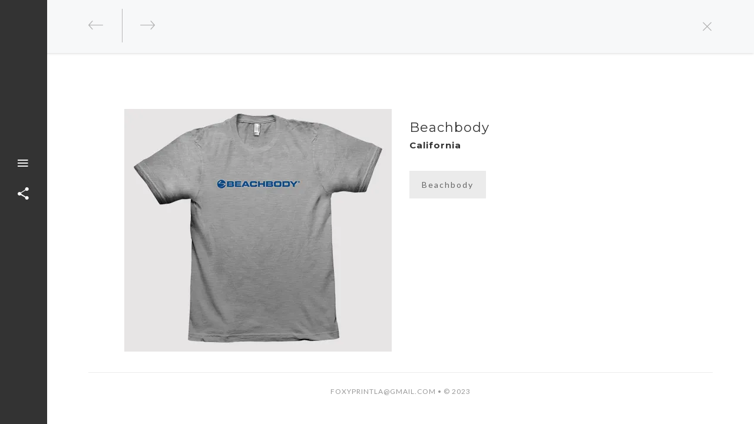

--- FILE ---
content_type: text/html; charset=UTF-8
request_url: https://foxyprintla.com/portfolio/beachbody/
body_size: 8858
content:
<!DOCTYPE html>
<html lang="en-US">
<head>
	
	<meta name="viewport" content="width=device-width, initial-scale=1">
	<meta charset="UTF-8">
	<link rel="alternate" type="application/atom+xml" title="Foxy Print LA Atom Feed" href="https://foxyprintla.com/feed/atom/" />
	<link rel="pingback" href="https://foxyprintla.com/xmlrpc.php" />

	<title>Beachbody &#8211; Foxy Print LA</title>
<meta name='robots' content='max-image-preview:large' />
<link rel='dns-prefetch' href='//stats.wp.com' />
<link rel='dns-prefetch' href='//fonts.googleapis.com' />
<link rel='dns-prefetch' href='//v0.wordpress.com' />
<link rel='preconnect' href='//i0.wp.com' />
<link rel="alternate" type="application/rss+xml" title="Foxy Print LA &raquo; Feed" href="https://foxyprintla.com/feed/" />
<link rel="alternate" type="application/rss+xml" title="Foxy Print LA &raquo; Comments Feed" href="https://foxyprintla.com/comments/feed/" />
<link rel="alternate" title="oEmbed (JSON)" type="application/json+oembed" href="https://foxyprintla.com/wp-json/oembed/1.0/embed?url=https%3A%2F%2Ffoxyprintla.com%2Fportfolio%2Fbeachbody%2F" />
<link rel="alternate" title="oEmbed (XML)" type="text/xml+oembed" href="https://foxyprintla.com/wp-json/oembed/1.0/embed?url=https%3A%2F%2Ffoxyprintla.com%2Fportfolio%2Fbeachbody%2F&#038;format=xml" />
		<!-- This site uses the Google Analytics by MonsterInsights plugin v9.11.1 - Using Analytics tracking - https://www.monsterinsights.com/ -->
		<!-- Note: MonsterInsights is not currently configured on this site. The site owner needs to authenticate with Google Analytics in the MonsterInsights settings panel. -->
					<!-- No tracking code set -->
				<!-- / Google Analytics by MonsterInsights -->
		<style id='wp-img-auto-sizes-contain-inline-css' type='text/css'>
img:is([sizes=auto i],[sizes^="auto," i]){contain-intrinsic-size:3000px 1500px}
/*# sourceURL=wp-img-auto-sizes-contain-inline-css */
</style>
<link rel='stylesheet' id='jetpack_related-posts-css' href='https://foxyprintla.com/wp-content/plugins/jetpack/modules/related-posts/related-posts.css?ver=20240116' type='text/css' media='all' />
<style id='wp-emoji-styles-inline-css' type='text/css'>

	img.wp-smiley, img.emoji {
		display: inline !important;
		border: none !important;
		box-shadow: none !important;
		height: 1em !important;
		width: 1em !important;
		margin: 0 0.07em !important;
		vertical-align: -0.1em !important;
		background: none !important;
		padding: 0 !important;
	}
/*# sourceURL=wp-emoji-styles-inline-css */
</style>
<style id='wp-block-library-inline-css' type='text/css'>
:root{--wp-block-synced-color:#7a00df;--wp-block-synced-color--rgb:122,0,223;--wp-bound-block-color:var(--wp-block-synced-color);--wp-editor-canvas-background:#ddd;--wp-admin-theme-color:#007cba;--wp-admin-theme-color--rgb:0,124,186;--wp-admin-theme-color-darker-10:#006ba1;--wp-admin-theme-color-darker-10--rgb:0,107,160.5;--wp-admin-theme-color-darker-20:#005a87;--wp-admin-theme-color-darker-20--rgb:0,90,135;--wp-admin-border-width-focus:2px}@media (min-resolution:192dpi){:root{--wp-admin-border-width-focus:1.5px}}.wp-element-button{cursor:pointer}:root .has-very-light-gray-background-color{background-color:#eee}:root .has-very-dark-gray-background-color{background-color:#313131}:root .has-very-light-gray-color{color:#eee}:root .has-very-dark-gray-color{color:#313131}:root .has-vivid-green-cyan-to-vivid-cyan-blue-gradient-background{background:linear-gradient(135deg,#00d084,#0693e3)}:root .has-purple-crush-gradient-background{background:linear-gradient(135deg,#34e2e4,#4721fb 50%,#ab1dfe)}:root .has-hazy-dawn-gradient-background{background:linear-gradient(135deg,#faaca8,#dad0ec)}:root .has-subdued-olive-gradient-background{background:linear-gradient(135deg,#fafae1,#67a671)}:root .has-atomic-cream-gradient-background{background:linear-gradient(135deg,#fdd79a,#004a59)}:root .has-nightshade-gradient-background{background:linear-gradient(135deg,#330968,#31cdcf)}:root .has-midnight-gradient-background{background:linear-gradient(135deg,#020381,#2874fc)}:root{--wp--preset--font-size--normal:16px;--wp--preset--font-size--huge:42px}.has-regular-font-size{font-size:1em}.has-larger-font-size{font-size:2.625em}.has-normal-font-size{font-size:var(--wp--preset--font-size--normal)}.has-huge-font-size{font-size:var(--wp--preset--font-size--huge)}.has-text-align-center{text-align:center}.has-text-align-left{text-align:left}.has-text-align-right{text-align:right}.has-fit-text{white-space:nowrap!important}#end-resizable-editor-section{display:none}.aligncenter{clear:both}.items-justified-left{justify-content:flex-start}.items-justified-center{justify-content:center}.items-justified-right{justify-content:flex-end}.items-justified-space-between{justify-content:space-between}.screen-reader-text{border:0;clip-path:inset(50%);height:1px;margin:-1px;overflow:hidden;padding:0;position:absolute;width:1px;word-wrap:normal!important}.screen-reader-text:focus{background-color:#ddd;clip-path:none;color:#444;display:block;font-size:1em;height:auto;left:5px;line-height:normal;padding:15px 23px 14px;text-decoration:none;top:5px;width:auto;z-index:100000}html :where(.has-border-color){border-style:solid}html :where([style*=border-top-color]){border-top-style:solid}html :where([style*=border-right-color]){border-right-style:solid}html :where([style*=border-bottom-color]){border-bottom-style:solid}html :where([style*=border-left-color]){border-left-style:solid}html :where([style*=border-width]){border-style:solid}html :where([style*=border-top-width]){border-top-style:solid}html :where([style*=border-right-width]){border-right-style:solid}html :where([style*=border-bottom-width]){border-bottom-style:solid}html :where([style*=border-left-width]){border-left-style:solid}html :where(img[class*=wp-image-]){height:auto;max-width:100%}:where(figure){margin:0 0 1em}html :where(.is-position-sticky){--wp-admin--admin-bar--position-offset:var(--wp-admin--admin-bar--height,0px)}@media screen and (max-width:600px){html :where(.is-position-sticky){--wp-admin--admin-bar--position-offset:0px}}

/*# sourceURL=wp-block-library-inline-css */
</style><style id='global-styles-inline-css' type='text/css'>
:root{--wp--preset--aspect-ratio--square: 1;--wp--preset--aspect-ratio--4-3: 4/3;--wp--preset--aspect-ratio--3-4: 3/4;--wp--preset--aspect-ratio--3-2: 3/2;--wp--preset--aspect-ratio--2-3: 2/3;--wp--preset--aspect-ratio--16-9: 16/9;--wp--preset--aspect-ratio--9-16: 9/16;--wp--preset--color--black: #000000;--wp--preset--color--cyan-bluish-gray: #abb8c3;--wp--preset--color--white: #ffffff;--wp--preset--color--pale-pink: #f78da7;--wp--preset--color--vivid-red: #cf2e2e;--wp--preset--color--luminous-vivid-orange: #ff6900;--wp--preset--color--luminous-vivid-amber: #fcb900;--wp--preset--color--light-green-cyan: #7bdcb5;--wp--preset--color--vivid-green-cyan: #00d084;--wp--preset--color--pale-cyan-blue: #8ed1fc;--wp--preset--color--vivid-cyan-blue: #0693e3;--wp--preset--color--vivid-purple: #9b51e0;--wp--preset--gradient--vivid-cyan-blue-to-vivid-purple: linear-gradient(135deg,rgb(6,147,227) 0%,rgb(155,81,224) 100%);--wp--preset--gradient--light-green-cyan-to-vivid-green-cyan: linear-gradient(135deg,rgb(122,220,180) 0%,rgb(0,208,130) 100%);--wp--preset--gradient--luminous-vivid-amber-to-luminous-vivid-orange: linear-gradient(135deg,rgb(252,185,0) 0%,rgb(255,105,0) 100%);--wp--preset--gradient--luminous-vivid-orange-to-vivid-red: linear-gradient(135deg,rgb(255,105,0) 0%,rgb(207,46,46) 100%);--wp--preset--gradient--very-light-gray-to-cyan-bluish-gray: linear-gradient(135deg,rgb(238,238,238) 0%,rgb(169,184,195) 100%);--wp--preset--gradient--cool-to-warm-spectrum: linear-gradient(135deg,rgb(74,234,220) 0%,rgb(151,120,209) 20%,rgb(207,42,186) 40%,rgb(238,44,130) 60%,rgb(251,105,98) 80%,rgb(254,248,76) 100%);--wp--preset--gradient--blush-light-purple: linear-gradient(135deg,rgb(255,206,236) 0%,rgb(152,150,240) 100%);--wp--preset--gradient--blush-bordeaux: linear-gradient(135deg,rgb(254,205,165) 0%,rgb(254,45,45) 50%,rgb(107,0,62) 100%);--wp--preset--gradient--luminous-dusk: linear-gradient(135deg,rgb(255,203,112) 0%,rgb(199,81,192) 50%,rgb(65,88,208) 100%);--wp--preset--gradient--pale-ocean: linear-gradient(135deg,rgb(255,245,203) 0%,rgb(182,227,212) 50%,rgb(51,167,181) 100%);--wp--preset--gradient--electric-grass: linear-gradient(135deg,rgb(202,248,128) 0%,rgb(113,206,126) 100%);--wp--preset--gradient--midnight: linear-gradient(135deg,rgb(2,3,129) 0%,rgb(40,116,252) 100%);--wp--preset--font-size--small: 13px;--wp--preset--font-size--medium: 20px;--wp--preset--font-size--large: 36px;--wp--preset--font-size--x-large: 42px;--wp--preset--spacing--20: 0.44rem;--wp--preset--spacing--30: 0.67rem;--wp--preset--spacing--40: 1rem;--wp--preset--spacing--50: 1.5rem;--wp--preset--spacing--60: 2.25rem;--wp--preset--spacing--70: 3.38rem;--wp--preset--spacing--80: 5.06rem;--wp--preset--shadow--natural: 6px 6px 9px rgba(0, 0, 0, 0.2);--wp--preset--shadow--deep: 12px 12px 50px rgba(0, 0, 0, 0.4);--wp--preset--shadow--sharp: 6px 6px 0px rgba(0, 0, 0, 0.2);--wp--preset--shadow--outlined: 6px 6px 0px -3px rgb(255, 255, 255), 6px 6px rgb(0, 0, 0);--wp--preset--shadow--crisp: 6px 6px 0px rgb(0, 0, 0);}:where(.is-layout-flex){gap: 0.5em;}:where(.is-layout-grid){gap: 0.5em;}body .is-layout-flex{display: flex;}.is-layout-flex{flex-wrap: wrap;align-items: center;}.is-layout-flex > :is(*, div){margin: 0;}body .is-layout-grid{display: grid;}.is-layout-grid > :is(*, div){margin: 0;}:where(.wp-block-columns.is-layout-flex){gap: 2em;}:where(.wp-block-columns.is-layout-grid){gap: 2em;}:where(.wp-block-post-template.is-layout-flex){gap: 1.25em;}:where(.wp-block-post-template.is-layout-grid){gap: 1.25em;}.has-black-color{color: var(--wp--preset--color--black) !important;}.has-cyan-bluish-gray-color{color: var(--wp--preset--color--cyan-bluish-gray) !important;}.has-white-color{color: var(--wp--preset--color--white) !important;}.has-pale-pink-color{color: var(--wp--preset--color--pale-pink) !important;}.has-vivid-red-color{color: var(--wp--preset--color--vivid-red) !important;}.has-luminous-vivid-orange-color{color: var(--wp--preset--color--luminous-vivid-orange) !important;}.has-luminous-vivid-amber-color{color: var(--wp--preset--color--luminous-vivid-amber) !important;}.has-light-green-cyan-color{color: var(--wp--preset--color--light-green-cyan) !important;}.has-vivid-green-cyan-color{color: var(--wp--preset--color--vivid-green-cyan) !important;}.has-pale-cyan-blue-color{color: var(--wp--preset--color--pale-cyan-blue) !important;}.has-vivid-cyan-blue-color{color: var(--wp--preset--color--vivid-cyan-blue) !important;}.has-vivid-purple-color{color: var(--wp--preset--color--vivid-purple) !important;}.has-black-background-color{background-color: var(--wp--preset--color--black) !important;}.has-cyan-bluish-gray-background-color{background-color: var(--wp--preset--color--cyan-bluish-gray) !important;}.has-white-background-color{background-color: var(--wp--preset--color--white) !important;}.has-pale-pink-background-color{background-color: var(--wp--preset--color--pale-pink) !important;}.has-vivid-red-background-color{background-color: var(--wp--preset--color--vivid-red) !important;}.has-luminous-vivid-orange-background-color{background-color: var(--wp--preset--color--luminous-vivid-orange) !important;}.has-luminous-vivid-amber-background-color{background-color: var(--wp--preset--color--luminous-vivid-amber) !important;}.has-light-green-cyan-background-color{background-color: var(--wp--preset--color--light-green-cyan) !important;}.has-vivid-green-cyan-background-color{background-color: var(--wp--preset--color--vivid-green-cyan) !important;}.has-pale-cyan-blue-background-color{background-color: var(--wp--preset--color--pale-cyan-blue) !important;}.has-vivid-cyan-blue-background-color{background-color: var(--wp--preset--color--vivid-cyan-blue) !important;}.has-vivid-purple-background-color{background-color: var(--wp--preset--color--vivid-purple) !important;}.has-black-border-color{border-color: var(--wp--preset--color--black) !important;}.has-cyan-bluish-gray-border-color{border-color: var(--wp--preset--color--cyan-bluish-gray) !important;}.has-white-border-color{border-color: var(--wp--preset--color--white) !important;}.has-pale-pink-border-color{border-color: var(--wp--preset--color--pale-pink) !important;}.has-vivid-red-border-color{border-color: var(--wp--preset--color--vivid-red) !important;}.has-luminous-vivid-orange-border-color{border-color: var(--wp--preset--color--luminous-vivid-orange) !important;}.has-luminous-vivid-amber-border-color{border-color: var(--wp--preset--color--luminous-vivid-amber) !important;}.has-light-green-cyan-border-color{border-color: var(--wp--preset--color--light-green-cyan) !important;}.has-vivid-green-cyan-border-color{border-color: var(--wp--preset--color--vivid-green-cyan) !important;}.has-pale-cyan-blue-border-color{border-color: var(--wp--preset--color--pale-cyan-blue) !important;}.has-vivid-cyan-blue-border-color{border-color: var(--wp--preset--color--vivid-cyan-blue) !important;}.has-vivid-purple-border-color{border-color: var(--wp--preset--color--vivid-purple) !important;}.has-vivid-cyan-blue-to-vivid-purple-gradient-background{background: var(--wp--preset--gradient--vivid-cyan-blue-to-vivid-purple) !important;}.has-light-green-cyan-to-vivid-green-cyan-gradient-background{background: var(--wp--preset--gradient--light-green-cyan-to-vivid-green-cyan) !important;}.has-luminous-vivid-amber-to-luminous-vivid-orange-gradient-background{background: var(--wp--preset--gradient--luminous-vivid-amber-to-luminous-vivid-orange) !important;}.has-luminous-vivid-orange-to-vivid-red-gradient-background{background: var(--wp--preset--gradient--luminous-vivid-orange-to-vivid-red) !important;}.has-very-light-gray-to-cyan-bluish-gray-gradient-background{background: var(--wp--preset--gradient--very-light-gray-to-cyan-bluish-gray) !important;}.has-cool-to-warm-spectrum-gradient-background{background: var(--wp--preset--gradient--cool-to-warm-spectrum) !important;}.has-blush-light-purple-gradient-background{background: var(--wp--preset--gradient--blush-light-purple) !important;}.has-blush-bordeaux-gradient-background{background: var(--wp--preset--gradient--blush-bordeaux) !important;}.has-luminous-dusk-gradient-background{background: var(--wp--preset--gradient--luminous-dusk) !important;}.has-pale-ocean-gradient-background{background: var(--wp--preset--gradient--pale-ocean) !important;}.has-electric-grass-gradient-background{background: var(--wp--preset--gradient--electric-grass) !important;}.has-midnight-gradient-background{background: var(--wp--preset--gradient--midnight) !important;}.has-small-font-size{font-size: var(--wp--preset--font-size--small) !important;}.has-medium-font-size{font-size: var(--wp--preset--font-size--medium) !important;}.has-large-font-size{font-size: var(--wp--preset--font-size--large) !important;}.has-x-large-font-size{font-size: var(--wp--preset--font-size--x-large) !important;}
/*# sourceURL=global-styles-inline-css */
</style>

<style id='classic-theme-styles-inline-css' type='text/css'>
/*! This file is auto-generated */
.wp-block-button__link{color:#fff;background-color:#32373c;border-radius:9999px;box-shadow:none;text-decoration:none;padding:calc(.667em + 2px) calc(1.333em + 2px);font-size:1.125em}.wp-block-file__button{background:#32373c;color:#fff;text-decoration:none}
/*# sourceURL=/wp-includes/css/classic-themes.min.css */
</style>
<link rel='stylesheet' id='font-awesome-css' href='https://foxyprintla.com/wp-content/plugins/contact-widgets/assets/css/font-awesome.min.css?ver=4.7.0' type='text/css' media='all' />
<link rel='stylesheet' id='contact-form-7-css' href='https://foxyprintla.com/wp-content/plugins/contact-form-7/includes/css/styles.css?ver=6.1.4' type='text/css' media='all' />
<link rel='stylesheet' id='js_composer_front-css' href='https://foxyprintla.com/wp-content/plugins/js_composer/assets/css/js_composer.min.css?ver=8.0.1' type='text/css' media='all' />
<link rel='stylesheet' id='monsterrat_menu-google-font-css' href='http://fonts.googleapis.com/css?family=Montserrat%3A400%2C700&#038;subset=latin%2Clatin-ext&#038;ver=6.9' type='text/css' media='all' />
<link rel='stylesheet' id='monsterrat_paragraph-google-font-css' href='http://fonts.googleapis.com/css?family=Lato%3A300%2C400&#038;subset=latin%2Clatin-ext&#038;ver=6.9' type='text/css' media='all' />
<link rel='stylesheet' id='monsterrat_bootstrap-css' href='https://foxyprintla.com/wp-content/themes/monsterrat/css/bootstrap.min.css?ver=3.0.0' type='text/css' media='all' />
<link rel='stylesheet' id='monsterrat_animate-css' href='https://foxyprintla.com/wp-content/themes/monsterrat/css/animate.css?ver=1.4.0' type='text/css' media='all' />
<link rel='stylesheet' id='monsterrat_font-awesome-css' href='https://foxyprintla.com/wp-content/themes/monsterrat/css/font-awesome.min.css?ver=1.5.3' type='text/css' media='all' />
<link rel='stylesheet' id='monsterrat_ionicons-css' href='https://foxyprintla.com/wp-content/themes/monsterrat/css/ionicons.min.css?ver=1.5.3' type='text/css' media='all' />
<link rel='stylesheet' id='monsterrat_main-css' href='https://foxyprintla.com/wp-content/themes/monsterrat/css/main.css?ver=1.0.0' type='text/css' media='all' />
<link rel='stylesheet' id='monsterrat_style-css' href='https://foxyprintla.com/wp-content/themes/monsterrat/css/style.css?ver=1.0.0' type='text/css' media='all' />
<link rel='stylesheet' id='monsterrat_main_style-css' href='https://foxyprintla.com/wp-content/themes/monsterrat/style.css?ver=1.0.0' type='text/css' media='all' />
<link rel='stylesheet' id='monsterrat_responsive-css' href='https://foxyprintla.com/wp-content/themes/monsterrat/css/responsive.css?ver=1.0' type='text/css' media='all' />
<link rel='stylesheet' id='ot-dynamic-tmq_css-css' href='https://foxyprintla.com/wp-content/themes/monsterrat/dynamic.css?ver=1.0' type='text/css' media='all' />
<link rel='stylesheet' id='jetpack-subscriptions-css' href='https://foxyprintla.com/wp-content/plugins/jetpack/_inc/build/subscriptions/subscriptions.min.css?ver=15.4' type='text/css' media='all' />
<style id='jetpack_facebook_likebox-inline-css' type='text/css'>
.widget_facebook_likebox {
	overflow: hidden;
}

/*# sourceURL=https://foxyprintla.com/wp-content/plugins/jetpack/modules/widgets/facebook-likebox/style.css */
</style>
<script type="text/javascript" id="jetpack_related-posts-js-extra">
/* <![CDATA[ */
var related_posts_js_options = {"post_heading":"h4"};
//# sourceURL=jetpack_related-posts-js-extra
/* ]]> */
</script>
<script type="text/javascript" src="https://foxyprintla.com/wp-content/plugins/jetpack/_inc/build/related-posts/related-posts.min.js?ver=20240116" id="jetpack_related-posts-js"></script>
<script></script><link rel="https://api.w.org/" href="https://foxyprintla.com/wp-json/" /><link rel="EditURI" type="application/rsd+xml" title="RSD" href="https://foxyprintla.com/xmlrpc.php?rsd" />
<link rel="canonical" href="https://foxyprintla.com/portfolio/beachbody/" />
	<style>img#wpstats{display:none}</style>
		<meta name="generator" content="Powered by WPBakery Page Builder - drag and drop page builder for WordPress."/>

<!-- Jetpack Open Graph Tags -->
<meta property="og:type" content="article" />
<meta property="og:title" content="Beachbody" />
<meta property="og:url" content="https://foxyprintla.com/portfolio/beachbody/" />
<meta property="og:description" content="Visit the post for more." />
<meta property="article:published_time" content="2016-10-16T15:50:05+00:00" />
<meta property="article:modified_time" content="2020-03-16T15:55:02+00:00" />
<meta property="og:site_name" content="Foxy Print LA" />
<meta property="og:image" content="https://i0.wp.com/foxyprintla.com/wp-content/uploads/2020/03/HomeImages-31.jpg?fit=454%2C412&#038;ssl=1" />
<meta property="og:image:width" content="454" />
<meta property="og:image:height" content="412" />
<meta property="og:image:alt" content="" />
<meta property="og:locale" content="en_US" />
<meta name="twitter:text:title" content="Beachbody" />
<meta name="twitter:image" content="https://i0.wp.com/foxyprintla.com/wp-content/uploads/2020/03/HomeImages-31.jpg?fit=454%2C412&#038;ssl=1&#038;w=640" />
<meta name="twitter:card" content="summary_large_image" />
<meta name="twitter:description" content="Visit the post for more." />

<!-- End Jetpack Open Graph Tags -->
<link rel="icon" href="https://i0.wp.com/foxyprintla.com/wp-content/uploads/2016/11/cropped-foxyprint-logo-2016-01.png?fit=32%2C32&#038;ssl=1" sizes="32x32" />
<link rel="icon" href="https://i0.wp.com/foxyprintla.com/wp-content/uploads/2016/11/cropped-foxyprint-logo-2016-01.png?fit=192%2C192&#038;ssl=1" sizes="192x192" />
<link rel="apple-touch-icon" href="https://i0.wp.com/foxyprintla.com/wp-content/uploads/2016/11/cropped-foxyprint-logo-2016-01.png?fit=180%2C180&#038;ssl=1" />
<meta name="msapplication-TileImage" content="https://i0.wp.com/foxyprintla.com/wp-content/uploads/2016/11/cropped-foxyprint-logo-2016-01.png?fit=270%2C270&#038;ssl=1" />
		<style type="text/css" id="wp-custom-css">
			/*
Welcome to Custom CSS!

To learn how this works, see http://wp.me/PEmnE-Bt
*/
.portfolio li img {
	height: auto;
	max-width: 100%;
	width: auto;
}

.wpb_images_carousel img {
	max-width: 100%;
	height: auto;
}

/* Contact Form 7 Styles
---------------------------------*/
.wpcf7 {
	background-color: #f2f2f2;
	border: 1px solid #f2f2f2;
}

.wpcf7-form {
	margin-left: 25px;
	margin-right: 25px;
	margin-top: 25px;
}

.wpcf7 input {
	width: 100%;
	height: 30px;
	padding-left: 17px;
	border: 0;
}

.wpcf7-textarea {
	width: 100%;
	height: 100px;
	border: 0;
}

.wpcf7-submit {
	background: #d26a39;
	color: #ffffff;
	height: 50px;
	border: 0;
}		</style>
		<style type="text/css" data-type="vc_shortcodes-default-css">.vc_do_btn{margin-bottom:22px;}</style><noscript><style> .wpb_animate_when_almost_visible { opacity: 1; }</style></noscript></head>
<body class="wp-singular tmq-portfolio-template-default single single-tmq-portfolio postid-826 single-format-gallery wp-theme-monsterrat w978px light-mode wpb-js-composer js-comp-ver-8.0.1 vc_responsive">

<!-- WRAP -->
<div id="wrap"> 
  
  <!-- HEADER -->
  <header>
    <nav>
      <div class="navgation"> <a href="#."><i class="ion-navicon fa-2x"></i></a>
        <div class="open-navigation">
          <div class="navi-in animated flipInY"> 
            <!-- LOGO --> 
            <a title="Foxy Print LA" href="https://foxyprintla.com/" class="logo"> <img src="https://foxyprintla.com/wp-content/uploads/2016/11/foxyprint-logo-nav-01.png" alt="Foxy Print LA" > <span>Foxy Print</span>
            <hr>
            </a> 
            <!-- NAV LINKS -->
			<ul id="main-menu" class="main-menu nav-links"><li id="menu-item-170" class="menu-item menu-item-type-post_type menu-item-object-page menu-item-home menu-item-170"><a href="https://foxyprintla.com/">Home</a></li>
<li id="menu-item-417" class="menu-item menu-item-type-post_type menu-item-object-page menu-item-417"><a href="https://foxyprintla.com/services-2/">Services</a></li>
<li id="menu-item-735" class="menu-item menu-item-type-custom menu-item-object-custom menu-item-735"><a href="https://www.sportswearcollection.com/?site=XAHWXIRKMP">Apparel Catalog</a></li>
<li id="menu-item-172" class="menu-item menu-item-type-post_type menu-item-object-page menu-item-172"><a href="https://foxyprintla.com/about/">About Us</a></li>
<li id="menu-item-678" class="menu-item menu-item-type-post_type menu-item-object-page menu-item-678"><a href="https://foxyprintla.com/social/">Social</a></li>
<li id="menu-item-711" class="menu-item menu-item-type-post_type menu-item-object-page current_page_parent menu-item-711"><a href="https://foxyprintla.com/blog/">What&#8217;s New</a></li>
<li id="menu-item-608" class="menu-item menu-item-type-post_type menu-item-object-page menu-item-608"><a href="https://foxyprintla.com/contact/">Contact</a></li>
</ul>            <!-- Address -->
            <p class="ads">Los Angeles, CA</p>
          </div>
        </div>
      </div>
<!-- SOCIAL ICONS -->
		<div class="navgation share"> <a href="#."><i class="ion-android-share-alt"></i></a>
			<div class="open-navigation">
				<div class="navi-in animated flipInY">
					<ul class="social_icons">
						<li class="facebook"><a title="Facebook" href="https://www.facebook.com/FoxyPrint/" target="_blank"><i class="fa fa-facebook"></i> </a></li>
<li class="custom"><a title="Instagram" href="https://www.instagram.com/foxy_print/" target="_blank"><i class="fa fa-camera-retro"></i> </a></li>
<li class="twitter"><a title="Twitter" href="https://twitter.com/PrintFoxy" target="_blank"><i class="fa fa-twitter"></i> </a></li>
<li class="google"><a title="GooglePlus" href="#" target="_blank"><i class="fa fa-google-plus"></i> </a></li>

					</ul>
				</div>
			</div>
		</div>	</nav>
  </header>

		<!-- PORTFOLIO SINGLE -->
		<div class="portfolio-single">
			<!-- TOP NEXT PRE SECTION -->
			<div class="port-top-sec">
				<div class="container">
					<div class="pull-left"> <a href="https://foxyprintla.com/portfolio/big-brothers-big-sisters-2/"><i class="ion-ios-arrow-thin-left"></i></a> <a href="https://foxyprintla.com/portfolio/alii-kula-lavender/" class="next"><i class="ion-ios-arrow-thin-right"></i></a> </div>
					<div class="pull-right"> <a href="https://foxyprintla.com" class="close"><i class="ion-ios-close-empty"></i></a> </div>
				</div>
			</div>  
<!-- CONTENT -->
	<div class="content">
		<div class="container">      <!-- Portfolio Item -->
      <div class="row">
		<div class="col-md-12">
			<div class="wpb-content-wrapper"><div class="vc_row wpb_row row"><div class="wpb_column vc_column_container vc_col-sm-6"><div class="vc_column-inner"><div class="wpb_wrapper">
	<div  class="wpb_single_image wpb_content_element vc_align_right wpb_content_element">
		
		<figure class="wpb_wrapper vc_figure">
			<div class="vc_single_image-wrapper   vc_box_border_grey"><img fetchpriority="high" decoding="async" width="454" height="412" src="https://i0.wp.com/foxyprintla.com/wp-content/uploads/2020/03/HomeImages-31.jpg?fit=454%2C412&amp;ssl=1" class="vc_single_image-img attachment-full" alt="" title="HomeImages-31" srcset="https://i0.wp.com/foxyprintla.com/wp-content/uploads/2020/03/HomeImages-31.jpg?w=454&amp;ssl=1 454w, https://i0.wp.com/foxyprintla.com/wp-content/uploads/2020/03/HomeImages-31.jpg?resize=300%2C272&amp;ssl=1 300w, https://i0.wp.com/foxyprintla.com/wp-content/uploads/2020/03/HomeImages-31.jpg?resize=450%2C408&amp;ssl=1 450w" sizes="(max-width: 454px) 100vw, 454px" data-attachment-id="827" data-permalink="https://foxyprintla.com/portfolio/beachbody/homeimages-31/" data-orig-file="https://i0.wp.com/foxyprintla.com/wp-content/uploads/2020/03/HomeImages-31.jpg?fit=454%2C412&amp;ssl=1" data-orig-size="454,412" data-comments-opened="0" data-image-meta="{&quot;aperture&quot;:&quot;0&quot;,&quot;credit&quot;:&quot;&quot;,&quot;camera&quot;:&quot;&quot;,&quot;caption&quot;:&quot;&quot;,&quot;created_timestamp&quot;:&quot;0&quot;,&quot;copyright&quot;:&quot;&quot;,&quot;focal_length&quot;:&quot;0&quot;,&quot;iso&quot;:&quot;0&quot;,&quot;shutter_speed&quot;:&quot;0&quot;,&quot;title&quot;:&quot;&quot;,&quot;orientation&quot;:&quot;1&quot;}" data-image-title="HomeImages-31" data-image-description="" data-image-caption="" data-medium-file="https://i0.wp.com/foxyprintla.com/wp-content/uploads/2020/03/HomeImages-31.jpg?fit=300%2C272&amp;ssl=1" data-large-file="https://i0.wp.com/foxyprintla.com/wp-content/uploads/2020/03/HomeImages-31.jpg?fit=454%2C412&amp;ssl=1" /></div>
		</figure>
	</div>
</div></div></div><div class="wpb_column vc_column_container vc_col-sm-6"><div class="vc_column-inner"><div class="wpb_wrapper">
	<div class="wpb_text_column wpb_content_element" >
		<div class="wpb_wrapper">
			<h3>Beachbody</h3>
<h5>California</h5>

		</div>
	</div>
<div class="vc_btn3-container vc_btn3-inline vc_do_btn" ><a class="vc_general vc_btn3 vc_btn3-size-md vc_btn3-shape-square vc_btn3-style-flat vc_btn3-color-grey" href="https://www.beachbody.com/product/fitness_programs/on-demand-workout-videos.do" title="" target="_blank">Beachbody</a></div></div></div></div></div>
</div>
<div id='jp-relatedposts' class='jp-relatedposts' >
	<h3 class="jp-relatedposts-headline"><em>Related</em></h3>
</div>		</div>
      </div>
      <!-- RIGHTS -->
      <div class="rights">
        <p>FOXYPRINTLA@GMAIL.COM • © 2023</p>
      </div>

</div>	  
</div>
			</div></div>
<!-- Wrap End --> 
	   <script type="speculationrules">
{"prefetch":[{"source":"document","where":{"and":[{"href_matches":"/*"},{"not":{"href_matches":["/wp-*.php","/wp-admin/*","/wp-content/uploads/*","/wp-content/*","/wp-content/plugins/*","/wp-content/themes/monsterrat/*","/*\\?(.+)"]}},{"not":{"selector_matches":"a[rel~=\"nofollow\"]"}},{"not":{"selector_matches":".no-prefetch, .no-prefetch a"}}]},"eagerness":"conservative"}]}
</script>
<script type="text/javascript" src="https://foxyprintla.com/wp-includes/js/dist/hooks.min.js?ver=dd5603f07f9220ed27f1" id="wp-hooks-js"></script>
<script type="text/javascript" src="https://foxyprintla.com/wp-includes/js/dist/i18n.min.js?ver=c26c3dc7bed366793375" id="wp-i18n-js"></script>
<script type="text/javascript" id="wp-i18n-js-after">
/* <![CDATA[ */
wp.i18n.setLocaleData( { 'text direction\u0004ltr': [ 'ltr' ] } );
//# sourceURL=wp-i18n-js-after
/* ]]> */
</script>
<script type="text/javascript" src="https://foxyprintla.com/wp-content/plugins/contact-form-7/includes/swv/js/index.js?ver=6.1.4" id="swv-js"></script>
<script type="text/javascript" id="contact-form-7-js-before">
/* <![CDATA[ */
var wpcf7 = {
    "api": {
        "root": "https:\/\/foxyprintla.com\/wp-json\/",
        "namespace": "contact-form-7\/v1"
    }
};
//# sourceURL=contact-form-7-js-before
/* ]]> */
</script>
<script type="text/javascript" src="https://foxyprintla.com/wp-content/plugins/contact-form-7/includes/js/index.js?ver=6.1.4" id="contact-form-7-js"></script>
<script type="text/javascript" src="https://foxyprintla.com/wp-content/themes/monsterrat/js/jquery-1.11.0.min.js?ver=1.11.0" id="monsterrat_jquery-js"></script>
<script type="text/javascript" id="monsterrat_script-js-extra">
/* <![CDATA[ */
var monsterrat_script_vars = {"tmq_getrootdir":"https://foxyprintla.com/wp-content/themes/monsterrat/images/loading.png"};
//# sourceURL=monsterrat_script-js-extra
/* ]]> */
</script>
<script type="text/javascript" src="https://foxyprintla.com/wp-content/themes/monsterrat/js/main.js?ver=1.0.1" id="monsterrat_script-js"></script>
<script type="text/javascript" src="https://foxyprintla.com/wp-content/themes/monsterrat/js/bootstrap.min.js?ver=3.0.0" id="monsterrat_bootstrap-js"></script>
<script type="text/javascript" src="https://foxyprintla.com/wp-content/themes/monsterrat/js/jquery.isotope.min.js?ver=1.0" id="monsterrat_isotope-js"></script>
<script type="text/javascript" src="https://foxyprintla.com/wp-content/themes/monsterrat/js/waypoints.min.js?ver=0.1" id="monsterrat_waypoints-js"></script>
<script type="text/javascript" src="https://foxyprintla.com/wp-content/themes/monsterrat/js/owl.carousel.min.js?ver=0.1" id="monsterrat_owlcarousel-js"></script>
<script type="text/javascript" src="https://foxyprintla.com/wp-content/themes/monsterrat/js/jquery.countTo.js?ver=0.1" id="monsterrat_counter-js"></script>
<script type="text/javascript" id="jetpack-facebook-embed-js-extra">
/* <![CDATA[ */
var jpfbembed = {"appid":"249643311490","locale":"en_US"};
//# sourceURL=jetpack-facebook-embed-js-extra
/* ]]> */
</script>
<script type="text/javascript" src="https://foxyprintla.com/wp-content/plugins/jetpack/_inc/build/facebook-embed.min.js?ver=15.4" id="jetpack-facebook-embed-js"></script>
<script type="text/javascript" id="jetpack-stats-js-before">
/* <![CDATA[ */
_stq = window._stq || [];
_stq.push([ "view", {"v":"ext","blog":"120280005","post":"826","tz":"-8","srv":"foxyprintla.com","j":"1:15.4"} ]);
_stq.push([ "clickTrackerInit", "120280005", "826" ]);
//# sourceURL=jetpack-stats-js-before
/* ]]> */
</script>
<script type="text/javascript" src="https://stats.wp.com/e-202606.js" id="jetpack-stats-js" defer="defer" data-wp-strategy="defer"></script>
<script type="text/javascript" src="https://foxyprintla.com/wp-includes/js/jquery/jquery.min.js?ver=3.7.1" id="jquery-core-js"></script>
<script type="text/javascript" src="https://foxyprintla.com/wp-content/plugins/js_composer/assets/js/dist/js_composer_front.min.js?ver=8.0.1" id="wpb_composer_front_js-js"></script>
<script type="text/javascript" src="https://foxyprintla.com/wp-includes/js/comment-reply.min.js?ver=6.9" id="comment-reply-js" async="async" data-wp-strategy="async" fetchpriority="low"></script>
<script id="wp-emoji-settings" type="application/json">
{"baseUrl":"https://s.w.org/images/core/emoji/17.0.2/72x72/","ext":".png","svgUrl":"https://s.w.org/images/core/emoji/17.0.2/svg/","svgExt":".svg","source":{"concatemoji":"https://foxyprintla.com/wp-includes/js/wp-emoji-release.min.js?ver=6.9"}}
</script>
<script type="module">
/* <![CDATA[ */
/*! This file is auto-generated */
const a=JSON.parse(document.getElementById("wp-emoji-settings").textContent),o=(window._wpemojiSettings=a,"wpEmojiSettingsSupports"),s=["flag","emoji"];function i(e){try{var t={supportTests:e,timestamp:(new Date).valueOf()};sessionStorage.setItem(o,JSON.stringify(t))}catch(e){}}function c(e,t,n){e.clearRect(0,0,e.canvas.width,e.canvas.height),e.fillText(t,0,0);t=new Uint32Array(e.getImageData(0,0,e.canvas.width,e.canvas.height).data);e.clearRect(0,0,e.canvas.width,e.canvas.height),e.fillText(n,0,0);const a=new Uint32Array(e.getImageData(0,0,e.canvas.width,e.canvas.height).data);return t.every((e,t)=>e===a[t])}function p(e,t){e.clearRect(0,0,e.canvas.width,e.canvas.height),e.fillText(t,0,0);var n=e.getImageData(16,16,1,1);for(let e=0;e<n.data.length;e++)if(0!==n.data[e])return!1;return!0}function u(e,t,n,a){switch(t){case"flag":return n(e,"\ud83c\udff3\ufe0f\u200d\u26a7\ufe0f","\ud83c\udff3\ufe0f\u200b\u26a7\ufe0f")?!1:!n(e,"\ud83c\udde8\ud83c\uddf6","\ud83c\udde8\u200b\ud83c\uddf6")&&!n(e,"\ud83c\udff4\udb40\udc67\udb40\udc62\udb40\udc65\udb40\udc6e\udb40\udc67\udb40\udc7f","\ud83c\udff4\u200b\udb40\udc67\u200b\udb40\udc62\u200b\udb40\udc65\u200b\udb40\udc6e\u200b\udb40\udc67\u200b\udb40\udc7f");case"emoji":return!a(e,"\ud83e\u1fac8")}return!1}function f(e,t,n,a){let r;const o=(r="undefined"!=typeof WorkerGlobalScope&&self instanceof WorkerGlobalScope?new OffscreenCanvas(300,150):document.createElement("canvas")).getContext("2d",{willReadFrequently:!0}),s=(o.textBaseline="top",o.font="600 32px Arial",{});return e.forEach(e=>{s[e]=t(o,e,n,a)}),s}function r(e){var t=document.createElement("script");t.src=e,t.defer=!0,document.head.appendChild(t)}a.supports={everything:!0,everythingExceptFlag:!0},new Promise(t=>{let n=function(){try{var e=JSON.parse(sessionStorage.getItem(o));if("object"==typeof e&&"number"==typeof e.timestamp&&(new Date).valueOf()<e.timestamp+604800&&"object"==typeof e.supportTests)return e.supportTests}catch(e){}return null}();if(!n){if("undefined"!=typeof Worker&&"undefined"!=typeof OffscreenCanvas&&"undefined"!=typeof URL&&URL.createObjectURL&&"undefined"!=typeof Blob)try{var e="postMessage("+f.toString()+"("+[JSON.stringify(s),u.toString(),c.toString(),p.toString()].join(",")+"));",a=new Blob([e],{type:"text/javascript"});const r=new Worker(URL.createObjectURL(a),{name:"wpTestEmojiSupports"});return void(r.onmessage=e=>{i(n=e.data),r.terminate(),t(n)})}catch(e){}i(n=f(s,u,c,p))}t(n)}).then(e=>{for(const n in e)a.supports[n]=e[n],a.supports.everything=a.supports.everything&&a.supports[n],"flag"!==n&&(a.supports.everythingExceptFlag=a.supports.everythingExceptFlag&&a.supports[n]);var t;a.supports.everythingExceptFlag=a.supports.everythingExceptFlag&&!a.supports.flag,a.supports.everything||((t=a.source||{}).concatemoji?r(t.concatemoji):t.wpemoji&&t.twemoji&&(r(t.twemoji),r(t.wpemoji)))});
//# sourceURL=https://foxyprintla.com/wp-includes/js/wp-emoji-loader.min.js
/* ]]> */
</script>
<script></script>	
</body>
</html>

--- FILE ---
content_type: text/css
request_url: https://foxyprintla.com/wp-content/themes/monsterrat/css/style.css?ver=1.0.0
body_size: 5995
content:
/*------------------------------------------------------------------
Main Style Stylesheet
	Project:		Monsterrat - Minimal HTML5 Portfolio
	Version:	    1.2
	Author:			M_Adnan
	Last change:	07/12/2015
	Primary use:	Monsterrat - Minimal HTML5 Portfolio
-------------------------------------------------------------------*/

/*------------------------------------------------------------------
body 
 + WRAP
 + HEADER
 + NAVIGATION
 + SERVICES
 + ABOUT US
 + TESTIMONIALS
 + BLOG UPDATES 
 + NEWS FROM BLOG
 + PARTNERS / CLIENTS
 + FOOTER
 + SOCIAL ICONS
 + LEFT MENU
-------------------------------------------------------------------*/
/*=======================================================
			THEME STYLING START
========================================================*/
html {
overflow: -moz-scrollbars-vertical; 
overflow-y: scroll;
}
* {
	margin: 0px;
	padding: 0px;
}
body {
	background: #FFF;
	font-weight: normal;
	position: relative;
	font-size: 14px;
	color: #333333;
	letter-spacing: 1px;
	font-family: 'Lato';
}
.blog-info ol:not([class]), 
.blog-info ul:not([class]) {
	margin-bottom: 20px;
	padding:5px 0px 5px 30px;
}

.blog-info ol:not([class]) li, 
.blog-info ul:not([class]) li {
	list-style: initial;
}
/*=======================================================
			WRAPPER
========================================================*/
#wrap {
	position: relative;
	width: 100%;
}
/*=======================================================
			HEADINGS
========================================================*/
h1, h2, h3, h4, h5, h6 {
	font-weight: normal;
	color: #333333;
	font-family: 'Montserrat';
}
h1 {
	font-size: 65px;
}
h2 {
	font-size: 45px;
	font-weight: bold;
}
h3 {
	font-size: 30px;
}
h4 {
	font-size: 20px;
}
h5 {
	font-size: 14px;
	font-weight: bold;
}
h6 {
	font-size: 12px;
	font-weight: bold;
}
p {
	color: #999999;
	font-size: 14px;
	line-height: 24px;
}
a {
	-webkit-transition: all 0.4s ease-in-out;
	-moz-transition: all 0.4s ease-in-out;
	-o-transition: all 0.4s ease-in-out;
	-ms-transition: all 0.4s ease-in-out;
	transition: all 0.4s ease-in-out;
	text-decoration: none !important;
}
img {
	-webkit-transition: 0.4s ease-in-out;
	-moz-transition: 0.4s ease-in-out;
	-ms-transition: 0.4s ease-in-out;
	-o-transition: 0.4s ease-in-out;
	transition: 0.4s ease-in-out;
	display: inline-block !important;
}
li {
	list-style: none;
}
a {
	text-decoration: none;
	color: #333333;
	letter-spacing: 2px;
}
/*=======================================================
			SECTION
========================================================*/
section {
	position: relative;
	overflow: hidden;
	width: 100%;
}
/*=======================================================
			BUTTON
========================================================*/
.btn {
	background: #333333;
	color: #fff;
	border: 2px solid #333333;
	border-radius: 0px;
	letter-spacing: 1px;
	display: inline-block;
	padding: 12px 30px;
	margin-top: 15px;
	font-family: 'Montserrat';
	font-size: 12px;
	text-transform: uppercase;
	font-weight: bold;
	-webkit-transition: all 0.4s ease-in-out;
	-moz-transition: all 0.4s ease-in-out;
	-o-transition: all 0.4s ease-in-out;
	-ms-transition: all 0.4s ease-in-out;
	transition: all 0.4s ease-in-out;
}
.btn:hover {
	background: none;
	color: #333333;
	border-color: #333333;
}
.btn-1 {
	background: none;
	color: #333333;
}
.btn-1:hover {
	background: #333333;
	color: #fff;
}
.btn.btn-1:hover {
	color: #fff;
}
.form-control {
	box-shadow: none;
	border: 1px solid #f7f7f7;
	border-radius: 0px;
	height: 40px;
}
.form-control:focus {
	border: none;
	box-shadow: none;
}
.highlight {
	background: #fff !important;
	border-bottom: 1px solid red !important;
	border-left: 1px solid red !important;
}
.btn.focus, .btn:focus, .btn:hover {
}
/*=======================================================
			MARGIN 20px
========================================================*/
.margin-r-20 {
	margin-right: 20px;
}
.margin-l-20 {
	margin-left: 20px;
}
.margin-t-20 {
	margin-top: 20px;
}
.margin-t-30 {
	margin-top: 30px;
}
.margin-b-20 {
	margin-bottom: 20px;
}
/*=======================================================
			MARGIN 40px
========================================================*/
.margin-r-40 {
	margin-right: 40px;
}
.margin-l-40 {
	margin-left: 40px;
}
.margin-t-40 {
	margin-top: 40px;
}
.margin-b-40 {
	margin-bottom: 40px;
}
/*=======================================================
			MARGIN 80px
========================================================*/
.margin-r-80 {
	margin-right: 80px;
}
.margin-l-80 {
	margin-left: 80px;
}
.children {
	margin-left: 80px;
}
.margin-t-80 {
	margin-top: 80px;
}
.margin-b-80 {
	margin-bottom: 80px;
}
/*=======================================================
			PADDING
========================================================*/
.padding-r-20 {
	padding-right: 20px !important;
}
.padding-r-80 {
	padding-right: 80px !important;
}
.padding-l-20 {
	padding-left: 20px;
}
.padding-t-20 {
	padding-top: 20px;
}
.padding-t-50 {
	padding-top: 50px;
}
.padding-b-20 {
	padding-bottom: 20px;
}
.padding-b-50 {
	padding-bottom: 50px;
}
.no-margin {
	margin: 0px !important;
}
.no-padding {
	padding: 0px !important;
}
.no-margin-t {
	margin-top: 0px !important;
}
.no-padding-t {
	padding-top: 0px !important;
}
.padding-l-60 {
	padding-left: 60px;
}
/*=======================================================
			TITTLE
========================================================*/
.tittle {
	text-align: center;
	width: 100%;
	display: inline-block;
	position: relative;
	margin-top: 0px;
	margin-bottom: 50px;
}
hr {
	background: #c7c7c7;
	height: 3px;
	width: 28px;
	margin: 10px auto;
	margin-bottom: 20px;
	border: none;
}
/*=======================================================
			HEADER
========================================================*/
header {
	width: 80px;
	position: relative;
	z-index: 9999;
}
header .logo {
	display: inline-block;
	width: 100%;
	margin-top: 25px;
}
header .logo span {
	display: inline-block;
	width: 100%;
	letter-spacing: 2px;
	margin: 0px;
	margin-top: 20px;
	display: inline-block;
	width: 100%;
	font-size: 18px;
	font-family: 'Montserrat';
}
header nav {
	position: fixed;
	left: 0px;
	height: 100%;
	width: 80px;
	z-index: 9999999;
	text-align: center;
	background: #333333;
	padding-top: 20%;
}
header nav i {
	font-size: 25px;
	color: #fff;
}
header .open-navigation {
	position: absolute;
	width: 0px;
	left: 80px;
	background: rgba(241,241,241,0.95);
	height: 100%;
	top: 0px;
	z-index: -99;
	opacity: 0;
	transition: all 0.4s ease-in-out;
}

nav .navgation:first-of-type .open-navigation {
	overflow-x: scroll;	
}

header .open-navigation {
	position: absolute;
	width: 0px;
	left: 80px;
	background: rgba(241,241,241,0.95);
	height: 100%;
	top: 0px;
	z-index: -99;
	opacity: 0;
	transition: all 0.4s ease-in-out;
	overflow: auto;
}
header .open-navigation .navi-in {
	display: none;
	transition: all 0s ease-in-out;
}
.navgation {
	text-align: center;
}
.navgation a {
	display: inline-block;
	width: 100%;
	float: left;
}
.navgation {
	display: inline-block;
	width: 100%;
	margin-bottom: 10px;
}
header .open-navigation .navi-in {
	display: none;
	position: absolute;
	height: 100%;
}
.navgation:hover .open-navigation {
	opacity: 1;
	width: 250px;
}
.navgation:hover .navi-in {
	display: block;
}
header .share {
	position: relative;
}
header .nav-links {
	display: inline-block;
	width: 100%;
	margin-top: 30%;
	margin-bottom: 5%;
}
header .nav-links li {
	display: inline-block;
	width: 100%;
	padding: 10px 0;
}
header .nav-links li a {
	display: inline-block;
	width: 100%;
	font-weight: 100;
	letter-spacing: 2px;
	color: #333333;
	font-family: 'Montserrat';
	font-size: 12px;
	text-transform: uppercase;
}
header .nav-links li a:hover {
	color: #a3a3a3;
}
header .nav-links li.active a {
	color: #a3a3a3;
}
header .ads {
	position: relative;
	margin-top: 0;
	bottom: 0;
	width: 100%;
	text-transform: uppercase;
	font-size: 12px;
	padding: 0 30px;
}
header .social_icons {
	display: inline-block;
	width: 100%;
}
header .social_icons a {
	border-radius: 0px;
	border-color: #e5e5e5;
}
header .social_icons a i {
	color: #777777;
}
header .share .open-navigation {
	height: 60px;
	padding-top: 10px;
	padding-left: 10px;
	margin-top: -10px;
}
.tmq-search input {
	border: none;
	width: 100%;
	display: inline-block;
	background: none;
	border-bottom: 1px solid #d1d1d1;
	text-align: left;
	color: #333333;
	font-size: 30px;
}
.tmq-search input:focus {
	border: none !important;
	outline: none;
	border-bottom: 1px solid #333 !important;
}
/*==========  Search  ==========*/
.search-overlay {
	background: #7c4dff;
	background: rgba(241,241,241,0.95);
	-webkit-transform: scale(0);
	-moz-transform: scale(0);
	-ms-transform: scale(0);
	-o-transform: scale(0);
	transform: scale(0);
	-webkit-transition: .5s;
	-moz-transition: .5s;
	-o-transition: .5s;
	-ms-transition: .5s;
	transition: .5s;
	position: fixed;
	top: 0;
	right: 0;
	z-index: 999;
	border-radius: 100%;
}
.search-overlay.scale {
	-webkit-transform: scale(1);
	-moz-transform: scale(1);
	-ms-transform: scale(1);
	-o-transform: scale(1);
	transform: scale(1);
}
.tmq-search {
	position: fixed;
	top: 0;
	left: 0;
	width: 100%;
	height: 100%;
	z-index: 1000;
	display: none;
	color: #fff;
	text-align: center;
	padding: 0 12px;
	padding-top: 20%;
	font-size: 24px;
}
.tmq-search.open {
	display: block;
}
.tmq-search button {
	border: none;
	float: right;
	background: none;
	color: #333;
	font-size: 30px;
	margin-top: -40px;
	position: relative;
	z-index: 99;
}
.search-close {
	position: absolute;
	right: 48px;
	top: 48px;
	z-index: 999;
	font-size: 50px;
	color: #332;
}
.search-close:hover {
	opacity: .75;
}
/*=======================================================
			CONTENT
========================================================*/
.content {
	background: #ffffff;
	padding-top: 70px;
}
/*=======================================================
			PORTFOLIO
========================================================*/
.portfolio {
	position: relative;
	padding-left: 80px;
	display:inline-block;
	width:100%;
	overflow:hidden;
}
.portfolio ul{
	
}
.portfolio li {
	position: relative;
	overflow: hidden;
}
.portfolio li img {
	width: 100%;
}
.portfolio li .hover-sec {
	border: 12px solid;
	border-color: transparent;
	position: absolute;
	top: 5%;
	left: 0px;
	width: 100%;
	height: 100%;
	opacity: 0;
	overflow: hidden;
	-webkit-transition: all 0.4s ease-in-out;
	-moz-transition: all 0.4s ease-in-out;
	-o-transition: all 0.4s ease-in-out;
	-ms-transition: all 0.4s ease-in-out;
	transition: all 0.4s ease-in-out;
}
.portfolio .hover-sec a.hover-in {
	position: absolute;
	background: rgba(255,255,255,0.85);
	height: 100%;
	width: 100%;
	text-align: center;
	padding-top: 30%;
}
.portfolio .hover-sec .name {
	font-family: 'Montserrat';
	font-size: 15px;
	color: #333333;
}
.portfolio .cat {
	font-style: italic;
}
.portfolio li:hover .hover-sec {
	opacity: 1;
	top: 0px;
}
.portfolio-single {
	background: #ffffff;
}
.portfolio-single .portfolio-showcase {
	background: #f7f8f9;
	margin-bottom: 80px;
	display: inline-block;
	width: 100%;
}
.portfolio-single .project-info {
	padding: 40px;
}
.portfolio-single .project-info p {
	margin-bottom: 20px;
}
.portfolio-single .project-info h5 {
	font-weight: normal;
	margin-bottom: 20px;
}
.portfolio-single .project-info strong {
	font-weight: normal;
	font-family: 'Montserrat';
	text-transform: uppercase;
}
.portfolio-single .project-info .btn {
	margin-top: 20px;
}
.portfolio-single .port-top-sec {
	background: #f7f8f9;
	height: 90px;
	display: inline-block;
	width: 100%;
	margin-bottom: 20px;
	box-shadow: 0 0 5px rgba(0,0,0,0.2);
}
.portfolio-single .port-top-sec a {
	font-size: 40px;
	color: #6e6e6e;
	padding-right: 30px;
	float: left;
	opacity: 0.5;
	margin-top: 15px;
}
.portfolio-single .port-top-sec a.next {
	border-left: 1px solid #777777;
	padding-right: 0px;
	padding-left: 30px;
}
.portfolio-single .port-top-sec a:hover {
	opacity: 1;
}
.portfolio-single .port-top-sec a.close {
	padding-right: 0px;
	padding-left: 0px;
	margin-top: 0px;
	line-height: 90px;
}
/*=======================================================
			WHO WE ARE
========================================================*/
/* .who-we ul {
	display: inline-block;
	width: 100%;
	background: #f4f4f4;
	margin-bottom: 0px;
} */
.who-we .who-slide {
	text-align: center;
}
.who-we .wo-we {
	position: relative;
}
.who-we .wo-we {
	padding: 60px;
	/* background: #f1f1f1; */
}
.who-we .wo-we i {
	font-size: 40px;
	margin-bottom: 10px;
	display: inline-block;
}
.who-we .owl-dot {
	display: inline-block;
	margin: 0 5px;
}
.who-we .owl-dot span {
	height: 7px;
	width: 7px;
	background: #e5e5e5;
	display: inline-block;
}
.who-we hr {
	background: #c7c7c7;
	height: 3px;
	width: 28px;
	margin: 10px auto;
	margin-bottom: 20px;
	border: none;
}
.who-we .owl-dot.active span {
	background: #000000;
}
/*=======================================================
			SERVICES
========================================================*/
.services {
	margin-bottom: 30px;
}
.services i {
	font-size: 60px;
	color: #c0c0c0;
	letter-spacing: 3px;
}
.services {
	background: #f1f1f1;
	padding: 80px 0;
	text-align: center;
	position: relative;
	overflow: hidden;
}
.services h6 {
	font-weight: normal;
}
.services .ser-over a {
	font-weight: bold;
	font-size: 10px;
	margin-top: 10px;
}
.services .ser-over h6 {
	margin: 20px 0;
	margin-top: 30px;
}
.services .ser-over {
	background: #f1f1f1;
	position: absolute;
	left: 100%;
	padding: 60px 20px;
	top: 0;
	height: 100%;
	width: 100%;
	z-index: 99;
	border-bottom: 1px solid #000000;
	-webkit-transition: all 0.4s ease-in-out;
	-moz-transition: all 0.4s ease-in-out;
	-o-transition: all 0.4s ease-in-out;
	-ms-transition: all 0.4s ease-in-out;
	transition: all 0.4s ease-in-out;
}
.services:hover .ser-over {
	left: 0px;
}
/*=======================================================
			PRICING & PLANS
========================================================*/
.pricing {
	padding: 80px 0;
}
.pricing .price {
	border: 1px solid #ececec;
	padding-top: 40px;
	text-align: center;
}
.pricing .price h5 {
	font-size: 16px;
	text-transform: uppercase;
	font-weight: normal;
}
.pricing .price span.sub-line {
	display: inline-block;
	width: 100%;
	text-align: center;
	text-transform: uppercase;
	color: #999999;
	font-size: 12px;
}
.pricing .price .icon {
	border: 1px solid #333333;
	text-align: center;
	line-height: 88px;
	height: 90px;
	width: 90px;
	color: #333333;
	font-size: 50px;
	display: inline-block;
	margin-top: 20px;
}
.pricing .price ul {
	padding: 30px 60px;
}
.pricing .price ul li {
	padding: 15px 0;
	font-size: 11px;
	border-bottom: 1px solid #ededed;
	color: #999999;
	margin: 0px;
	-webkit-transition: all 0.4s ease-in-out;
	-moz-transition: all 0.4s ease-in-out;
	-o-transition: all 0.4s ease-in-out;
	-ms-transition: all 0.4s ease-in-out;
	transition: all 0.4s ease-in-out;
}
.pricing .price ul li:nth-last-child(1) {
	border-bottom: none;
}
.pricing .price .order-info {
	padding: 20px 0;
	display: inline-block;
	width: 100%;
	margin-bottom: -5px;
	-webkit-transition: all 0.4s ease-in-out;
	-moz-transition: all 0.4s ease-in-out;
	-o-transition: all 0.4s ease-in-out;
	-ms-transition: all 0.4s ease-in-out;
	transition: all 0.4s ease-in-out;
}
.pricing .price .order-info p {
	font-weight: 400;
	color: #333333;
	font-size: 30px;
	margin-bottom: 0px;
	-webkit-transition: all 0.4s ease-in-out;
	-moz-transition: all 0.4s ease-in-out;
	-o-transition: all 0.4s ease-in-out;
	-ms-transition: all 0.4s ease-in-out;
	transition: all 0.4s ease-in-out;
}
.pricing .price .order-info a {
	text-transform: uppercase;
	font-family: 'Montserrat';
	padding: 15px 0;
	border-left: 1px solid #e5e5e5;
	display: inline-block;
	width: 100%;
	-webkit-transition: all 0.4s ease-in-out;
	-moz-transition: all 0.4s ease-in-out;
	-o-transition: all 0.4s ease-in-out;
	-ms-transition: all 0.4s ease-in-out;
	transition: all 0.4s ease-in-out;
}
.pricing .price .order-info a i {
	height: 20px;
	width: 20px;
	display: inline-block;
	border: 1px solid #333333;
	border-radius: 50%;
	text-align: center;
	line-height: 18px;
	padding-left: 5px;
	-webkit-transition: all 0.4s ease-in-out;
	-moz-transition: all 0.4s ease-in-out;
	-o-transition: all 0.4s ease-in-out;
	-ms-transition: all 0.4s ease-in-out;
	transition: all 0.4s ease-in-out;
}
.pricing .price .order-info p span {
	font-size: 18px;
	-webkit-transition: all 0.4s ease-in-out;
	-moz-transition: all 0.4s ease-in-out;
	-o-transition: all 0.4s ease-in-out;
	-ms-transition: all 0.4s ease-in-out;
	transition: all 0.4s ease-in-out;
}
.pricing li:hover .order-info {
	background: #333333;
}
.pricing li:hover .order-info a {
	color: #fff;
}
.pricing li:hover .order-info a i {
	border-color: #fff;
}
.pricing li:hover .order-info p {
	color: #fff;
}
.pricing li:hover .order-info span {
	color: #fff;
}
.pricing li.feature .order-info {
	background: #333333;
}
.pricing li.feature .order-info a {
	color: #fff;
}
.pricing li.feature .order-info a i {
	border-color: #fff;
}
.pricing li.feature .order-info p {
	color: #fff;
}
.pricing li.feature .order-info span {
	color: #fff;
}
/*=======================================================
			SKILLS
========================================================*/
.skills {
	margin: 30px;
	position: relative;
	overflow: hidden;
	margin-bottom: 0px;
	margin-top: 50px;
}
.skills .progress-bars p {
	margin: 0px;
	font-size: 12px;
	color: #333333;
	text-align: left;
	font-weight: bold;
	margin-bottom: 10px;
}
.skills .progress-bar {
	border-radius: 0px;
	background: #333333;
	height: 4px;
}
.skills .progress-bar span {
	display: inline-block;
	float: right;
	text-align: center;
	padding: 0px;
	color: #8e0c34;
	margin-top: -32px;
	font-size: 10px;
	font-family: 'Montserrat';
}
.skills .progress-bar h6 {
	float: left;
	padding-left: 20px;
	margin: 0px;
	font-weight: bold;
	line-height: 42px;
}
.skills .progress {
	border-radius: 0px;
	position: relative;
	background: #ffffff;
	box-shadow: none;
	display: inline-block;
	width: 100%;
	margin-bottom: 15px;
	overflow: inherit;
	height: 4px;
}
.skills .progress-bars {
	display: inline-block;
	width: 100%;
}
/*=======================================================
			COUNTER
========================================================*/
#counters {
	margin-top: -5px;
}
#counters ul {
	margin-bottom: 0px;
	display: inline-block;
	width: 100%;
	background: #262626;
}
#counters li {
	text-align: center;
	padding: 60px 0;
}
#counters li:nth-child(1) {
	background: rgba(0,0,0,0.2);
}
#counters li:nth-child(2) {
	background: rgba(0,0,0,0.15);
}
#counters li:nth-child(3) {
	background: rgba(0,0,0,0.1);
}
#counters li:nth-child(4) {
	background: rgba(0,0,0,0.05);
}
#counters i {
	font-size: 40px;
	color: #fff;
}
#counters span {
	color: #fff;
	display: inline-block;
	width: 100%;
	font-size: 30px;
	font-weight: 300;
}
#counters h6 {
	color: #fff;
	font-weight: bold;
	text-transform: uppercase;
}
/*=======================================================
			PORTFOLIO
========================================================*/
.team {
	padding: 80px 0;
	padding-bottom: 0px;
}
.team .team-member {
	position: relative;
	overflow: hidden;
}
.team .team-over {
	position: absolute;
	background: #f1f1f1;
	width: 80%;
	height: 100%;
	top: 0px;
	right: -80%;
	-webkit-transition: all 0.4s ease-in-out;
	-moz-transition: all 0.4s ease-in-out;
	-o-transition: all 0.4s ease-in-out;
	-ms-transition: all 0.4s ease-in-out;
	transition: all 0.4s ease-in-out;
	padding: 0 30px;
	padding-top: 20%;
}
.team li span {
	display: inline-block;
	width: 100%;
	margin-bottom: 20px;
	font-size: 12px;
	text-transform: uppercase;
	font-weight: bold;
}
.team li p {
	font-size: 12px;
	color: #999999;
	line-height: 20px;
}
.team li img {
	position: relative;
	right: 0px;
	z-index: 9;
	display: block;
    max-width: 100%;
    height: auto;	
}
.team li:hover img {
	right: 80%;
}
.team li:hover .team-over {
	right: 0px;
}
/*=======================================================
			TESTIMONIAL
========================================================*/
.testimonial {
	padding: 80px 0;
	padding-bottom: 0px;
}
.testimonial .testi {
	background: url(../images/testi-bg.jpg) center center no-repeat;
	padding: 80px 100px;
	text-align: center;
	background-size: cover;
}
.testimonial .testi p {
	font-weight: bold;
	font-size: 16px;
	color: #fff;
	font-style: italic;
	line-height: 28px;
}
.testimonial .testi h6 {
	color: #fff;
	margin-top: 30px;
}
.testimonial .testi p span {
	font-size: 26px;
}
.testimonial .owl-nav {
	margin-top: 30px;
	font-size: 30px;
}
.testimonial .owl-nav div {
	display: inline-block;
	padding: 0 20px;
}
.testimonial .owl-nav {
	color: #fff;
}
.testimonial .owl-nav .owl-prev {
	display: inline-block !important;
	border-right: 1px solid #fff;
}
.testimonial .owl-nav .owl-next {
	display: inline-block !important;
}
/*=======================================================
			CLIENTS
========================================================*/
.clients {
	padding: 80px 0;
	text-align: center;
}
.clients li {
	display: inline-block;
	padding: 0 10px;
	width: 20%;
	float: left;
}
.clients li a {
	opacity: 0.5;
}
.clients li a:hover {
	opacity: 1;
}
/*=======================================================
			BLOG
========================================================*/
.blog article {
	background: #f7f7f7;
	background-color: rgba(0,0,0,0.026);
	padding: 30px;
	padding-top: 0px;
	position: relative;
	z-index: 11;
	margin-bottom: 60px;
}
.blog article:before {
	content: "";
	background: #fff;
	position: absolute;
	z-index: 1;
	height: 40px;
	width: 100%;
	top: 0px;
	left: 0px;
}
.blog article img {
	position: relative;
	z-index: 99;
	width: 100%;
	height: auto;
}
.blog-info {
	padding: 20px 30px;
	position: relative;
	z-index: 99;
	padding-top: 40px;
}
.blog-info .btn-1 {
	border: 1px solid #333333;
	font-weight: normal;
}
/* Pagination */

ul.page-numbers {
    margin-bottom: 38px;
	padding-left: 0;
	text-align: center;
}

ul.page-numbers li {
    display: inline-block;
	margin-left: 2px;
	margin-right: 2px;	
}

ul.page-numbers li a,
ul.page-numbers li span {
    display: inline-block;
    background: #f3f3f3;
    padding: 5px 10px;
    text-decoration: none;
    font-size: 13px;
    color: #000;
    transition: all 0.17s ease-in-out;
    -moz-transition: all 0.17s ease-in-out;
    -webkit-transition: all 0.17s ease-in-out;
    -o-transition: all 0.17s ease-in-out;
}

ul.page-numbers li a.active,
ul.page-numbers li a:hover,
ul.page-numbers li span {
	background-color: #333333;
    color: #fff;
}

.post-tittle {
	display: inline-block;
	width: 100%;
	margin-bottom: 30px;
	text-transform: uppercase;
}
.post-tittle a {
	font-family: 'Montserrat';
	margin-top: 0px;
}
.post-tittle h1 {
	font-family: 'Montserrat';
	margin: 0;
	font-size: 14px;
	letter-spacing: 2px;
}
.post-tittle ul li {
	display: inline-block;
	font-size: 11px;
	margin-top: 10px;
	margin-right: 30px;
}
.date-post {
	height: 60px;
	width: 60px;
	float: left;
	background: #333333;
	text-align: center;
	padding-top: 10px;
	color: #fff;
	font-weight: bold;
	font-family: 'Montserrat';
	font-size: 11px;
	margin-right: 30px;
}
.date-post h4 {
	margin: 0px;
	font-weight: bold;
	color: #fff;
	text-align: center;
	font-size: 22px;
}
.simple-post .blog-info {
	background: #fff;
	border: 1px solid #ececec;
	padding: 40px;
}
.single-post blockquote {
	font-size: 14px;
	font-style: italic;
	border: none;
	margin-left: 50px;
	background: #f3f3f3;
	padding: 40px;
	color: #999999;
	line-height: 26px;
}
.single-post .social_icons {
	display: inline-block;
	width: 100%;
	border-top: 1px solid #f0f0f0;
	margin-top: 15px;
	padding-top: 30px;
	text-align: center;
}
.single-post .social_icons li {
	display: inline-block;
	float: none;
}
.single-post .social_icons a {
	border-radius: 0px;
	border: 1px solid #e5e5e5;
}
.comments .media-left .media-object {
	border: 1px solid #e9e9e9;
	margin-right: 20px;
	border-radius: 50%;
}
.comments .media-body {
	padding: 15px 15px;
	padding-top: 0px;
	border-bottom: 1px solid #f5f5f5;
}
.comments .media-body h4 span {
	font-size: 12px;
	color: #777777;
	margin-left: 20px;
}

.comments {
	margin-top: 30px;
}
.comments .media-list {
	margin-bottom: 30px;
}
.comments .media-list li {
	padding: 20px 0;
}
.comments .media-left {
	margin-right: 20px;
}
.comments .media-left span {
	width: 100px;
	display: inline-block;
}
.comments .media p {
	margin-top: 15px;
	font-size: 13px;
}
.comments .media h6 span {
	font-size: 11px;
	color: #777777;
	display: inline-block;
	margin: 0;
	text-transform: uppercase;
	font-weight: normal;
	margin-left: 20px;
	margin-top: 10px;
}
.comments .media {
	margin-top: 30px;
}
.comments .media h6 {
	font-weight: 700;
	font-size: 12px;
	text-transform: uppercase;
}
.comments .media-left a,
.comments .media span {
	font-size: 11px;
	font-weight: normal;
	text-align: center;
	color: #9c9c9c;
	text-transform: uppercase;
}
.comments .media span img {
	margin-bottom: 10px;
}
.comments form label {
	text-transform: uppercase;
	font-weight: normal;
	margin-top: 20px;
	display: inline-block;
	width: 100%;
	font-size: 12px;
}
.comments form .form-control {
	display: inline-block;
	width: 100%;	
	height: 40px;
	margin-top: 5px;
	border-radius: 0px;
	box-shadow: none;
	background: none;
	border: none;
	border-bottom: 1px solid #ececec;
}
.comments form textarea.form-control {
	display: inline-block;
	width: 100%;
	height: 100px;
}
.comments form .form-control:focus {
	border-bottom: 1px solid #333;
}
.comments form .btn {
	border: none;
	float: right;
	width: 150px;
	background: none;
	color: #333333;
	font-weight: normal;
	padding: 0px;
	margin-top: -50px;
	position: relative;
	z-index: 2;
}
.comments {
	margin-bottom: 50px;
}

.comment-reply-title {
	font-size: 20px;
	text-transform: uppercase;
	font-family: 'Montserrat';
}
/*=======================================================
			CONTACT
========================================================*/
#map {
	height: 440px;
	margin-bottom: 0px;
}

.wpb_gmaps_widget .wpb_wrapper {
	padding: 0;
}

.vc_message_box-icon > * {
	-webkit-transform: translate(-50%, -50%) !important;
	-ms-transform: translate(-50%, -50%) !important;
	-o-transform: translate(-50%, -50%) !important;
	transform: translate(-50%, -50%) !important;
}

.contact-info {
	background: #f1f1f1;
}
.contact-info li {
	padding: 20px 40px;
}
.contact-info li h5 {
	font-size: 15px;
	text-transform: uppercase;
	font-weight: normal;
	margin-bottom: 5px;
}
.contact-info li i {
	font-size: 40px;
	float: left;
	margin-right: 20px;
}
.contact-info li p {
	font-size: 10px;
	color: #999999;
	text-transform: uppercase;
}
/*=======================================================
			CONTACT FORM
========================================================*/
.wpcf7-form {
	text-align: center;
}
.contact .error {
	border: none;
	border-bottom: 1px solid red;
	border-left: 1px solid red;
}
.success-msg {
	background: #fff;
	border: 1px solid #ABD0A8;
	color: #589051;
	margin-bottom: 30px;
	width: 100%;
	display: inline-block;
	text-align: center;
	padding: 11px 16px;
	border-radius: 4px;
	display: none;
}
.success-msg i {
	padding: 10px;
	border-radius: 50%;
	border: 1px solid #ABD0A8;
	margin-right: 10px;
}
.wpcf7-form li {
	text-align: left;
	margin-bottom: 20px;
}
.wpcf7-form li input {
	display: inline-block;
	width: 100%;
	height: 40px;
	padding: 0 10px;
	font-size: 14px;
}
.wpcf7-form li .wpcf7-form-control {
	height: 40px;
	border: none;
	box-shadow: none;
	border-radius: 0px;
	background: #fff;
	border-bottom: 1px solid #e5e5e5;
}
.wpcf7-form li textarea {
	height: 140px !important;
	font-size: 14px;
}
.wpcf7-form .wpcf7-form-control:focus {
	border-bottom: 1px solid #333;
}
.wpcf7-form li .btn {
	text-transform: uppercase;
}
.wpcf7-form .tittle {
	text-align: center;
}
.wpcf7-form .tittle hr {
	width: 28px;
	height: 5px;
	margin: 15px auto;
	background: #448aff;
	border: none;
}
.wpcf7-form .tittle p {
	text-transform: none;
	font-size: 16px;
}
.wpcf7-form label {
	font-weight: normal;
	color: #696969;
	font-size: 11px;
	text-transform: uppercase;
	display: inline-block;
	width: 100%;
	margin: 0px;
	line-height: 10px;
}
.wpcf7-form textarea {
	display: inline-block;
	width: 100%;
	position: relative;
	padding: 10px 20px;
}
.wpcf7-form h4 {
	text-transform: uppercase;
	margin-bottom: 30px;
}
.wpcf7-form {
	margin-top: 70px;
}
.wpcf7-form .btn {
	border: none;
	float: right;
	width: 150px;
	color: #333333;
	font-weight: normal;
	margin-top: -66px;
	position: relative;
	z-index: 2;
}
.wpcf7-form .btn:hover {
	color: #fff;
}
/*=======================================================
			SIDE BAR
========================================================*/
.widget h4 {
	font-weight: normal;
	text-transform: uppercase;
	font-size: 16px;
}
.widget hr {
	border: none;
	height: 1px;
	display: inline-block;
	width: 100%;
	background: none;
	margin: 0px auto;
}
/*=======================================================
			CATEGORIES
========================================================*/
.widget li {
	border-bottom: 1px solid #eeeeee;
	padding-bottom : 15px;
	margin-bottom: 15px;
	display: inline-block;
	width: 100%;
	color: #999999;
	font-size: 12px;
}
.widget li a {
	color: #999999;
	text-transform: uppercase;
	font-size: 12px;
	letter-spacing: 0px;
}
.widget li a span {
	float: right;
}
.widget li a:hover {
	color: #222222;
}
/*=======================================================
			PAPULAR POST
========================================================*/
.papu-post {
}
.papu-post .media-left {
	width: 80px;
	margin-right: 0px;
}
.papu-post .media-left img {
	width: 100%;
}
.papu-post .media-left a {
	width: 70px;
	margin-right: 10px;
	display: inline-block;
}
.papu-post span {
	color: #999999;
	letter-spacing: 0px;
	font-size: 11px;
}
.papu-post li {
	border-bottom: 1px solid #ececec;
	padding: 15px 0;
	margin: 0px;
}
.papu-post .media-heading {
	display: inline-block;
	width: 100%;
	color: #222222;
	margin-top: 5px;
	font-size: 11px;
	text-transform: uppercase;
	letter-spacing: 0px;
}
.tagcloud a{
	display: inline-block;
	font-size: 11px !important;
	text-transform: uppercase;
	letter-spacing: 0px;
	padding: 8px 15px;
	margin-bottom: 3px;
}
.tagcloud a:hover {
	background: #444444;
	color: #fff;
}

.widget_pages .children {
	margin-left: 20px;
	margin-top: 30px;
}

.widget_pages .children li {
	border-bottom: 0;
}

.widget_pages .children li:before {
	margin-right: 10px;
	content: "\f105";
	font-family: FontAwesome;
    font-style: normal;
    font-weight: normal;
    line-height: 1;
    -webkit-font-smoothing: antialiased;
    -moz-osx-font-smoothing: grayscale;
}

.widget > h4 {
    margin-bottom: 30px;
}

.widget {
	margin-top: 40px;
}

.widget .textwidget {
	font-size: 14px;
	color: #999;
}

/*-------------------------------------------------------*/
/* Search Widget
/*-------------------------------------------------------*/

.sidebar-searchbox {
	position: relative;
}

.sidebar-searchbox input {
	width: 100%;
	height: 50px;
	margin: 10px auto;
	padding-left: 20px;
	padding-right: 40px;

	background-color: #f7f7f7;
	color: #000000;
	border: 0;

	-webkit-transition: all 0.28s ease;
	-moz-transition: all 0.28s ease;
	-o-transition: all 0.28s ease;
	-ms-transition: all 0.28s ease;
	transition: all 0.28s ease;	
}

.sidebar-searchbox input:focus, 
.sidebar-searchbox input:hover {
	outline-color: #333333;
}

.widget .sidebar-searchbox input {
	color: #000000;
}

.sidebar-searchbox:after {
	position: absolute;
	top: 20px;
	right: 15px;
	margin-left: 5px;
	font-family: 'FontAwesome';
	font-size: 20px;
	color: #999;
	content: '\f002';
	-webkit-transition: all 0.28s ease;
	-moz-transition: all 0.28s ease;
	-o-transition: all 0.28s ease;
	-ms-transition: all 0.28s ease;
	transition: all 0.28s ease;	
}

.sidebar-searchbox:hover:after {
	color: #000000;
}

.excerpt form.sidebar-searchbox {
	margin-left: -15px;
	margin-right: -15px;
}


/*=======================================================
			RIGHTS
========================================================*/
.rights {
	border-top: 1px solid #ececec;
	padding-top: 20px;
	text-align: center;
	padding-bottom: 20px;
}
.rights p {
	text-transform: uppercase;
	color: #999999;
	font-size: 12px;
	margin: 0px;
}
/*=======================================================
			SOCIAL ICONS
========================================================*/
.social_icons {
	position: relative;
	z-index: 1;
}
.social_icons ul {
	margin: 0;
	padding: 0;
	text-align: center;
}
.social_icons li {
	display: inline-block;
	list-style: none;
	float: left;
}
.social_icons a {
	display: block;
	width: 40px;
	height: 40px;
	margin: 0px;
	font-size: 14px;
	line-height: 40px;
	text-decoration: none;
	border-radius: 50%;
	text-align: center;
	color: #696969;
	border: 1px solid #f5f5f5;
	margin-right: 5px;
}
.social_icons a:hover i {
	-webkit-border-radius: 100%;
	-moz-border-radius: 100%;
	-webkit-transition: 0.4s ease-in-out;
	color: #fff;
}
.social_icons .behance a:hover {
	color: #fff;
	background-color: #2b9ad2;
	border-color: #2b9ad2;
}
.social_icons .blogger a:hover {
	color: #fff;
	background-color: #ff6500;
	border-color: #ff6500;
}
.social_icons .deviantart a:hover {
	color: #fff;
	background-color: #536659;
	border-color: #536659;
}
.social_icons .dribbble a:hover {
	color: #fff;
	background-color: #f973a4;
	border-color: #f973a4;
}
.social_icons .facebook a:hover {
	color: #fff;
	background-color: #3b5a9b;
	border-color: #3b5a9b;
}
.social_icons .flickr a:hover {
	color: #fff;
	background-color: #ff0084;
	border-color: #ff0084;
}
.social_icons .forrst a:hover {
	color: #fff;
	background-color: #2f713d;
	border-color: #2f713d;
}
.social_icons .google a:hover {
	color: #fff;
	background-color: #f63d26;
	border-color: #f63d26;
}
.social_icons .instagram a:hover {
	color: #fff;
	background-color: #507ea4;
	border-color: #507ea4;
}
.social_icons .lastfm a:hover {
	color: #fff;
	background-color: #da0019;
	border-color: #da0019;
}
.social_icons .linkedin a:hover {
	color: #fff;
	background-color: #0072b2;
	border-color: #0072b2;
}
.social_icons .paypal a:hover {
	color: #fff;
	background-color: #165c82;
	border-color: #165c82;
}
.social_icons .picasa a:hover {
	color: #fff;
	background-color: #cb2027;
	border-color: #cb2027;
}
.social_icons .pinterest a:hover {
	color: #fff;
	background-color: #cb2027;
	border-color: #cb2027;
}
.social_icons .skype a:hover {
	color: #fff;
	background-color: #00aaf1;
	border-color: #00aaf1;
}
.social_icons .soundcloud a:hover {
	color: #fff;
	background-color: #ff6900;
	border-color: #ff6900;
}
.social_icons .stumbleupon a:hover {
	color: #fff;
	background-color: #eb4823;
	border-color: #eb4823;
}
.social_icons .twitter a:hover {
	color: #fff;
	background-color: #2baae1;
	border-color: #2baae1;
}
.social_icons .vimeo a:hover {
	color: #fff;
	background-color: #40b2dc;
	border-color: #40b2dc;
}
.social_icons .youtube a:hover {
	color: #fff;
	background-color: #ff3330;
	border-color: #ff3330;
}
.social_icons .tumblr a:hover {
	color: #fff;
	background-color: #35506b;
	border-color: #35506b;
}
.social_icons .delicious a:hover {
	color: #fff;
	background-color: #3399ff;
	border-color: #3399fff;
}
.vc_col-xs-1, .vc_col-sm-1, .vc_col-md-1, .vc_col-lg-1, .vc_col-xs-2, .vc_col-sm-2, .vc_col-md-2, .vc_col-lg-2, .vc_col-xs-3, .vc_col-sm-3, .vc_col-md-3, .vc_col-lg-3, .vc_col-xs-4, .vc_col-sm-4, .vc_col-md-4, .vc_col-lg-4, .vc_col-xs-5, .vc_col-sm-5, .vc_col-md-5, .vc_col-lg-5, .vc_col-xs-6, .vc_col-sm-6, .vc_col-md-6, .vc_col-lg-6, .vc_col-xs-7, .vc_col-sm-7, .vc_col-md-7, .vc_col-lg-7, .vc_col-xs-8, .vc_col-sm-8, .vc_col-md-8, .vc_col-lg-8, .vc_col-xs-9, .vc_col-sm-9, .vc_col-md-9, .vc_col-lg-9, .vc_col-xs-10, .vc_col-sm-10, .vc_col-md-10, .vc_col-lg-10, .vc_col-xs-11, .vc_col-sm-11, .vc_col-md-11, .vc_col-lg-11, .vc_col-xs-12, .vc_col-sm-12, .vc_col-md-12, .vc_col-lg-12 {
	/* padding-left: 0; */
	/* padding-right: 0; */
}

.err-404 h1 {
	margin-bottom: 30px;
}

.err-404 p {
	margin-bottom: 30px;
}

.err-404 form {
	margin-bottom: 80px;
}

/*-------------------------------------------------------*/
/* WP Required Classes
/*-------------------------------------------------------*/
.alignleft {
	float: left;
	margin-right: 20px;
	margin-top: 10px;
	margin-bottom: 40px;	
}

.alignright {
	float: right;
	margin-left: 20px;
	margin-top: 10px;
	margin-bottom: 40px;
}

.aligncenter {
	display: block;
	margin-left: auto;
	margin-right: auto;
	margin-top: 10px;
	margin-bottom: 40px;	
}

.bypostauthor {
	min-height: 10px;
}

.wp-caption-text {
	text-align: center;
}

.wp-caption {
	max-width: 100%;
	text-align: center;
}

.post-password-form {
	text-align: center;
}

.gallery-caption {

}

.sticky {

}


/*=======================================================
			DROP DOWN CSS
========================================================*/
@media (max-width: 1400px) and (min-width: 1200px){
header .nav-links{
	margin-top: 17%;
}
}
header .nav-links .drop-menu .drop-menu{
	position: relative;
	padding-top: 5px;
}
header .nav-links .well{
	background: none;
	border:none;
	box-shadow: none;
	padding: 0px; 
	padding-top: 10px;
	margin-bottom:0;
}
header .nav-links .drop .well li{
	padding: 5px 0;
}
header .nav-links .drop a{
	display: block;
	float: none;
	position: relative;
	width: auto;
}
header .nav-links .drop li{
	position: relative;
}
header .nav-links .drop .well li a{
	opacity: 0.5;
}
header .nav-links .drop .well li a:hover{
	opacity: 1;
	color: #000;
}
header .nav-links .drop div a:before {
  content: "\f105";
  font-family: "fontawesome";
  padding: 0px;
  margin-left: -15px;
  color: #323232;
  margin-top: 0px;
  font-size: 13px;
  position: absolute;
  display: inline-block;
  font-weight: 100;
}
header .nav-links li.drop:hover div {
    display: block;
}

--- FILE ---
content_type: text/css
request_url: https://foxyprintla.com/wp-content/themes/monsterrat/style.css?ver=1.0.0
body_size: -282
content:
/*
	Theme Name: Monsterrat
	Theme URI: http://themeforest.net/user/premiumlayers/portfolio
	Description: Responsive Minimal Portfolio WordPress Theme
	Author URI: http://themeforest.net/user/erathemes
	Author: Erathemes
	Version: 1.2
	Tags: light, gray, white, one-column, two-columns, three-columns, four-columns, right-sidebar, responsive-layout, custom-background, custom-header, custom-menu, editor-style, featured-images, flexible-header, full-width-template, post-formats, sticky-post, theme-options, translation-ready
	License: GNU General Public License version 3.0
	License URI: http://www.gnu.org/licenses/gpl-3.0.html
*/

--- FILE ---
content_type: text/css
request_url: https://foxyprintla.com/wp-content/themes/monsterrat/css/responsive.css?ver=1.0
body_size: -56
content:
/*============================================================================
			RESPONSIVE CSS WITH MEDIA 
=============================================================================*/
/*=============  MEDIA 1400px   =============*/
@media(min-width:1200px) and (max-width:1400px) {
header .nav-links {
	margin-top: 5%;
}
.container {
	padding-left: 95px;
}
}
/*=============  MEDIA 1200px   =============*/
@media(min-width:1200px) {
}
/*=============  MEDIA 1024px   =============*/
@media(max-width:1024px) {
}
/*=============  MEDIA 992px - 1199px   =============*/
@media(min-width:992px) and (max-width:1199px) {
.container {
	padding-left: 95px;
}
.portfolio .items li {
	width: 50%;
}
}
/*=============  MEDIA 768px - 991px   =============*/
@media(min-width:768px) and (max-width:991px) {
.portfolio .items li {
	width: 50%;
}
}
/*=============  MEDIA 767px   =============*/
@media(max-width:767px) {
.container {
	padding-left: 95px;
}
.search-close {
	left: 0px;
	right: 0px;
	margin-left: 80px;
}
.blog-info {
	padding: 0px;
	padding-top: 30px;
}
.portfolio .items li {
	width: 50%;
}
.clients li {
	width: 50%;
}
.testimonial .testi {
	padding: 80px 20px
}
.search-form {
	width: 100%;
	margin: 0 auto;
	padding-left: 80px;
}
.search-form {
	margin-top: 150px;
}
.skills {
	margin: 30px;
}
}
/*=============  MEDIA 600px   =============*/
@media (max-width:640px) {
.portfolio .items li {
	width: 100%;
}
}
/*=============  MEDIA 540px   =============*/
@media(max-width:540px) {
}
/*=============  MEDIA 400px   =============*/
@media(max-width:440px) {
.clients li {
	width: 100%;
}
}
/*=============  MEDIA 320px   =============*/
@media(max-width:320px) {
}


--- FILE ---
content_type: text/css
request_url: https://foxyprintla.com/wp-content/themes/monsterrat/dynamic.css?ver=1.0
body_size: 26
content:
/* BEGIN tmq_css */

.navgation.share:hover .open-navigation {
	width: 202px;
}
/* =========================================== 
    Unlimited Colors Setting                   
 =========================================== */

.btn:hover, .btn-1, .portfolio .hover-sec .name, .pricing .price .icon, .pricing .price .order-info p,
.skills .progress-bars p, .comments form .btn, .contact-form .btn {
	color: #333333;
}

.testimonial .testi, #counters ul, btn, .btn-1:hover,header nav, .pricing li:hover .order-info, .pricing li.feature .order-info, .skills .progress-bar, .date-post, .tags li a:hover,ul.page-numbers li a.active, ul.page-numbers li a:hover, ul.page-numbers li span {
	background-color: #333333;
}

btn, .btn:hover, .search input:focus, .pricing .price .icon, .pricing .price .order-info a i, .blog-info .btn-1, .comments form .form-control:focus, #contact_form .form-control:focus {
	border-color: #333333;
}
.sidebar-searchbox input:focus, .sidebar-searchbox input:hover {
	outline-color: #333333;
}
body, .content, .blog article:before {
	background-color: #ffffff;
}
p, .cate li a, .papu-post span {
	color: #999999;
}
/* Default Paragraph Font Setting */
body, p {
	font-family: "lato", "sans serif";
	font-size: 14px;
}

/* Menu Font Setting */
header .nav-links li a {
	font-family: "montserrat", "sans serif";
}

header .nav-links li a {
	font-size: 12px;
}
/* Headings Font Setting */
h1, h2, h3, h4, h5, h6 {
	font-family: "montserrat", "sans serif";
}

h1 {
	font-size: 38px;
}

h2 {
	font-size: 24px;
}

h3 {
	font-size: 22px;
}

h4 {
	font-size: 18px;
}

h5 {
	font-size: 15px;
}

h6 {
	font-size: 12px;
}

/* END tmq_css */
/* BEGIN tmq_usercss */
.navgation.share .open-navigation {
    overflow: inherit;
}
/* END tmq_usercss */


--- FILE ---
content_type: text/javascript
request_url: https://foxyprintla.com/wp-content/themes/monsterrat/js/main.js?ver=1.0.1
body_size: 1041
content:
/*-----------------------------------------------------------------------------------*/
/* 		Mian Js Start 
/*-----------------------------------------------------------------------------------*/
jQuery(document).ready(function($) {
"use strict"

/*-----------------------------------------------------------------------------------*/
/*	ISOTOPE PORTFOLIO
/*-----------------------------------------------------------------------------------*/
var $container = $('.portfolio-wrapper .items');
    $container.imagesLoaded(function () {
        $container.isotope({
            itemSelector: '.item',
            layoutMode: 'fitRows'
     });
});
    $('.filter li a').click(function () {
        $('.filter li a').removeClass('active');
        $(this).addClass('active');
        var selector = $(this).attr('data-filter');
        $container.isotope({
            filter: selector
        });
        return false;
});
/*-----------------------------------------------------------------------------------*/
/* 	TESTIMONIAL SLIDER
/*-----------------------------------------------------------------------------------*/
$(".testi-slide").owlCarousel({ 
    items : 1,
	autoplay:true,
	autoplayTimeout:5000,
	autoplayHoverPause:true,
	singleItem	: true,
    navigation : true,
	navText: ["<i class='ion-ios-arrow-thin-left'></i>","<i class='ion-ios-arrow-thin-right'></i>"],
	pagination : true
});
/*-----------------------------------------------------------------------------------*/
/* 	ABOUT SLIDER
/*-----------------------------------------------------------------------------------*/
$(".who-slide").owlCarousel({ 
    items : 1,
	autoplay:true,
	autoplayTimeout:5000,
	autoplayHoverPause:true,
	singleItem	: true,
    navigation : true,
	navText: ["<i class='ion-ios-arrow-thin-left'></i>","<i class='ion-ios-arrow-thin-right'></i>"],
	pagination : true
});
/*-----------------------------------------------------------------------------------
    Counters
/*-----------------------------------------------------------------------------------*/
// start all the timers
$('.count-counter').data('countToOptions', {
	formatter: function (value, options) {
		return value.toFixed(options.decimals).replace(/\B(?=(?:\d{3})+(?!\d))/g, ',');
	}
});
$('.count-counter').waypoint(function() {
	$('.count-counter').each(count);
},
	{   
	offset: '100%',
    triggerOnce: true 
});

function count(options) {
	var $this = $(this);
	options = $.extend({}, options || {}, $this.data('countToOptions') || {});
	$this.countTo(options);
}	
/*-----------------------------------------------------------------------------------
    Animated progress bars
/*-----------------------------------------------------------------------------------*/
$('.progress-bars').waypoint(function() {
  $('.progress').each(function(){
    $(this).find('.progress-bar').animate({
      width:$(this).attr('data-percent')
     },500);
});},
	{   
	offset: '100%',
    triggerOnce: true 
});});

// Share This Buttons
function tmq_shareThis(site,url) {
	var shareWindow=null;
	switch (site) {
		case 'facebook':
			site = 'http://www.facebook.com/sharer.php?u=';
			break;
		case 'twitter':
			site = 'https://twitter.com/intent/tweet?original_referer=';
			break;
		case 'google':
			site = 'https://plus.google.com/share?url=';
			break;
		case 'pinterest':
			site = 'http://pinterest.com/pin/create/button/?url=';
			break;
		case 'linkedin':
			site = 'https://www.linkedin.com/shareArticle?url=';
			break;
		case 'reddit':
			site = 'http://www.reddit.com/submit?url=';
			break;
		case 'stumbleupon':
			site = 'http://www.stumbleupon.com/submit?url=';
			break;
		case 'delicious':
			site = 'http://delicious.com/save?v=5&noui&jump=close&url=';
			break;
		default:
			break;
	}
	shareWindow = window.open(site + encodeURI(url) ,'shareThis','width=640,height=380');
}

/*-----------------------------------------------------------------------------------*/
/*    CONTACT FORM
/*-----------------------------------------------------------------------------------*/
function checkmail(input){
  var pattern1=/^([A-Za-z0-9_\-\.])+\@([A-Za-z0-9_\-\.])+\.([A-Za-z]{2,4})$/;
  	if(pattern1.test(input)){ return true; }else{ return false; }}     
    function proceed(){
    	var name = document.getElementById("name");
		var email = document.getElementById("email");
		var company = document.getElementById("company");
		var web = document.getElementById("website");
		var msg = document.getElementById("message");
		var errors = "";
	if(name.value == ""){ 
		name.className = 'error';
	  	  return false;}    
		  else if(email.value == ""){
		  email.className = 'error';
		  return false;}
		    else if(checkmail(email.value)==false){
		        alert('Please provide a valid email address.');
		        return false;}
		    else if(company.value == ""){
		        company.className = 'error';
		        return false;}
		   else if(web.value == ""){
		        web.className = 'error';
		        return false;}
		   else if(msg.value == ""){
		        msg.className = 'error';
		        return false;}
		   else 
		  {
	$.ajax({
	type: "POST",
	url: "php/submit.php",
	data: $("#contact_form").serialize(),
	success: function(msg){
	//alert(msg);
    if(msg){
		$('#contact_form').fadeOut(1000);
        $('#contact_message').fadeIn(1000);
        	document.getElementById("contact_message");
         return true;
        }}});
}};



